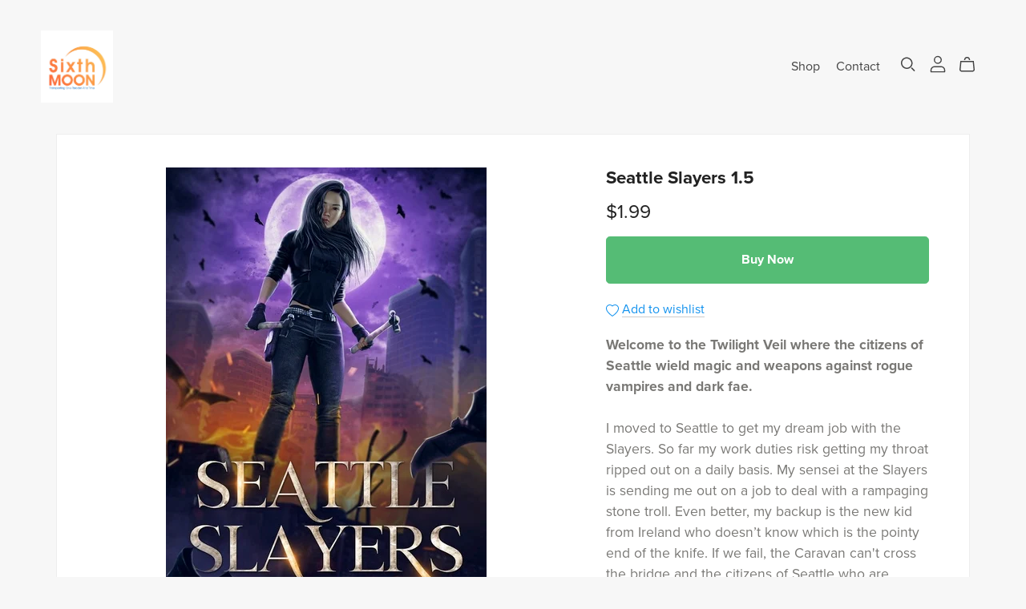

--- FILE ---
content_type: text/html; charset=UTF-8
request_url: https://payhip.com/editorv2_shop_aux/products_are_in_wishlist_ajax?1770035043182
body_size: 284
content:
{"productKeysInWishlist":[],"productKeysAlreadyInBuyerAccount":false,"collabMetaData":{"jAldn":{"hasCollaborators":false}}}